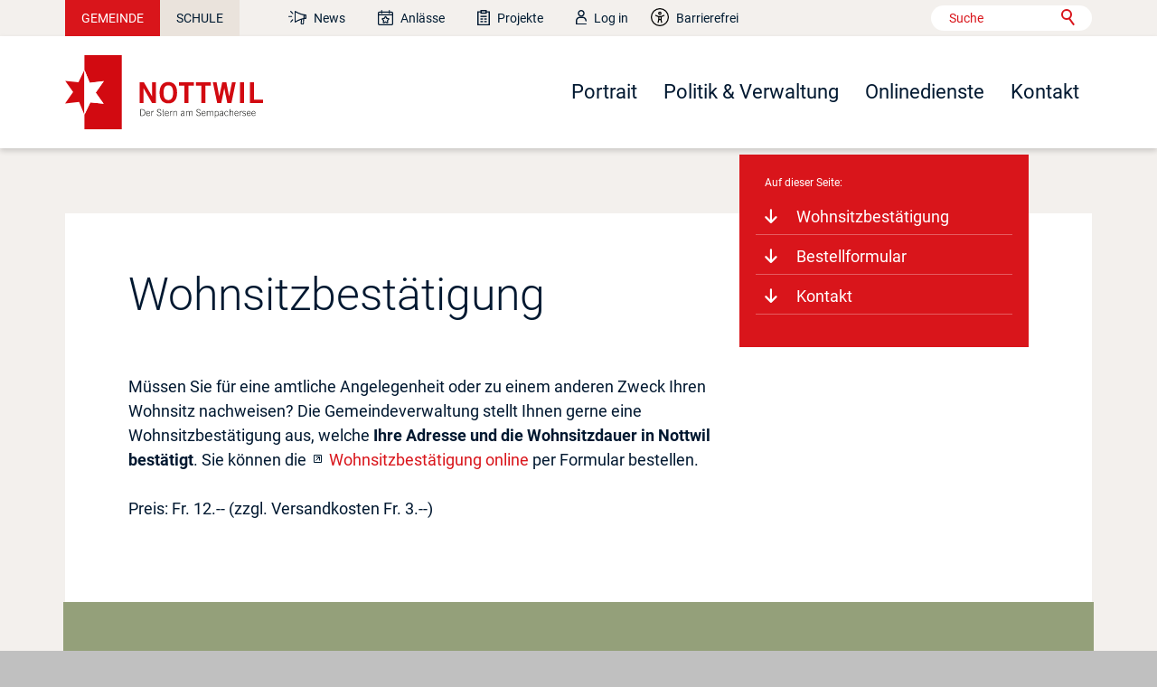

--- FILE ---
content_type: image/svg+xml
request_url: https://www.nottwil.ch/wGlobal/wGlobal/layout/images/icons/optimized/universal-access-sharp-light.svg
body_size: 707
content:
<svg xmlns="http://www.w3.org/2000/svg" viewBox="0 0 512 512"><!--!Font Awesome Pro 6.6.0 by @fontawesome - https://fontawesome.com License - https://fontawesome.com/license (Commercial License) Copyright 2024 Fonticons, Inc.--><path d="M256 32a224 224 0 1 1 0 448 224 224 0 1 1 0-448zm0 480A256 256 0 1 0 256 0a256 256 0 1 0 0 512zM240 144a16 16 0 1 1 32 0 16 16 0 1 1 -32 0zm64 0a48 48 0 1 0 -96 0 48 48 0 1 0 96 0zM135.9 186.9l-13 29.2 14.6 6.5L208 254l0 64.5-15.7 78.4-3.1 15.7 31.4 6.3 3.1-15.7L237.1 336l37.8 0 13.4 67.1 3.1 15.7 31.4-6.3-3.1-15.7L304 318.4l0-64.5 70.5-31.3 14.6-6.5-13-29.2-14.6 6.5L292.6 224 272 224l-32 0-20.6 0-68.9-30.6-14.6-6.5zM240 256l32 0 0 48-32 0 0-48z"/></svg>

--- FILE ---
content_type: image/svg+xml
request_url: https://www.nottwil.ch/wGlobal/wGlobal/layout/images/Logo_Nottwil_Header.svg
body_size: 6582
content:
<?xml version="1.0" encoding="utf-8"?>
<!-- Generator: Adobe Illustrator 26.2.1, SVG Export Plug-In . SVG Version: 6.00 Build 0)  -->
<svg version="1.1" id="a" xmlns="http://www.w3.org/2000/svg" xmlns:xlink="http://www.w3.org/1999/xlink" x="0px" y="0px"
	 viewBox="0 0 859.1 324" style="enable-background:new 0 0 859.1 324;" xml:space="preserve">
<style type="text/css">
	.st0{fill:#D20A11;}
	.st1{fill-rule:evenodd;clip-rule:evenodd;fill:#D20A11;}
	.st2{fill-rule:evenodd;clip-rule:evenodd;fill:#FFFFFF;}
	.st3{fill:#FFFFFF;}
	.st4{fill:#1D1D1B;}
</style>
<rect x="84" class="st0" width="162" height="324"/>
<polyline class="st1" points="84,259.7 60.8,203.2 0,210.8 35,160.5 0.7,112.2 58.2,118.2 84,64.3 "/>
<polyline class="st2" points="84,64.3 107.2,120.8 168.1,113.2 133,163.5 167.4,211.8 109.9,205.8 84,259.7 "/>
<polyline class="st3" points="83.8,63.7 107.1,120.4 168.2,112.8 133,163.2 167.5,211.7 109.8,205.8 83.8,259.9 "/>
<path class="st4" d="M811.7,252c0-2.8,1.9-7.2,6.2-7.2c3.7,0,5.6,2.8,6.1,7.2H811.7z M826.4,253.9c0-6.6-2.7-11.1-8.5-11.1
	c-5.4,0-8.7,4.4-8.7,11c0,7.5,3.5,11,9,11c4,0,6.1-1.4,8.4-5.2l-2-1.1c-2.1,3.3-3.5,4.3-6.2,4.3c-4.8,0-6.8-4.1-6.8-9L826.4,253.9
	L826.4,253.9z M790.9,252c0-2.8,1.9-7.2,6.2-7.2c3.7,0,5.6,2.8,6.1,7.2H790.9z M805.6,253.9c0-6.6-2.7-11.1-8.5-11.1
	c-5.4,0-8.7,4.4-8.7,11c0,7.5,3.5,11,9,11c4,0,6.1-1.4,8.4-5.2l-2-1.1c-2.1,3.3-3.5,4.3-6.2,4.3c-4.8,0-6.8-4.1-6.8-9L805.6,253.9
	L805.6,253.9z M769.5,260.6c2,3,4.9,4.3,8.2,4.3c3.8,0,7.3-2.2,7.3-6c0-8.2-12.5-5.2-12.5-10.4c0-2.6,1.8-3.7,4.2-3.7
	c2.5,0,4.1,1.2,5.5,3.2l1.9-1.3c-1.5-2.4-3.8-3.8-7.3-3.8s-6.7,1.8-6.7,5.8c0,7.5,12.5,4.1,12.5,10.2c0,2.3-2,4-4.7,4
	s-4.6-0.7-6.6-3.6L769.5,260.6L769.5,260.6z M760.2,264.5v-12c0-4.1,3.5-7.2,6.2-7.2h1.1v-2.4h-1.1c-2.7,0-5,1.8-6.1,4.4h-0.1v-4
	h-2.4v21.2H760.2z M737.7,252c0-2.8,1.9-7.2,6.2-7.2c3.7,0,5.6,2.8,6.1,7.2H737.7z M752.4,253.9c0-6.6-2.7-11.1-8.5-11.1
	c-5.4,0-8.7,4.4-8.7,11c0,7.5,3.5,11,9,11c4,0,6.1-1.4,8.4-5.2l-2-1.1c-2.1,3.3-3.5,4.3-6.2,4.3c-4.8,0-6.8-4.1-6.8-9L752.4,253.9
	L752.4,253.9z M716.5,264.5v-15.6c2.7-2.4,4.2-4,6.8-4c3.3,0,4.3,1.9,4.3,5.4v14.2h2.4V250c0-4.6-1.9-7.1-6.3-7.1
	c-3.1,0-5,1.4-7.2,3.7v-11.6h-2.4v29.4H716.5z M708.3,248.6c-1.3-3.5-3.8-5.7-7.7-5.7c-5.5,0-9.1,3.7-9.1,11c0,6.4,3.2,11,9.1,11
	c4,0,6.5-2.4,8.3-5.4l-2-0.9c-1.7,2.7-3.3,4.4-6.3,4.4c-4.2,0-6.7-3.6-6.7-9c0-6.6,2.7-9.1,6.7-9.1c2.8,0,4.4,2,5.5,4.4L708.3,248.6
	L708.3,248.6z M683.7,259.4c-2.1,2.2-4.9,3.5-7.2,3.5s-3.8-1.3-3.8-3.6c0-2.7,1.3-4.7,11-6.8V259.4z M686.5,264.5
	c-0.2-1.4-0.3-2.8-0.3-3.9v-11.1c0-4.7-2.3-6.6-7.1-6.6c-3.4,0-6,1.4-7.9,4.8l1.6,1c1.5-2.4,3.6-3.8,6.2-3.8c3.6,0,4.8,1.4,4.8,4.2
	v1.5c-8.8,2-13.6,3-13.6,8.8c0,3.5,2.5,5.5,5.8,5.5s5.2-1,7.7-3l0.3,2.6L686.5,264.5L686.5,264.5z M652.3,248.7
	c2.1-2.2,3.7-3.9,6.3-3.9c4.2,0,6.2,4.3,6.2,8.7c0,5.9-2.2,9.4-6.6,9.4c-2.4,0-5.2-2.4-6-3.8V248.7L652.3,248.7z M649.9,272h2.4
	v-10.3c2.1,2.2,3.8,3.2,6.6,3.2c4.9,0,8.3-3.5,8.3-10.9c0-5.8-3-11.1-8.5-11.1c-2.7,0-4.7,1.2-6.4,3.7h-0.1v-3.2h-2.4L649.9,272
	L649.9,272z M617.6,264.5v-15.6c1.3-2,4.4-4,6.3-4c2.4,0,3.7,1.2,3.7,3.5v16.1h2.4v-15.6c1.3-2,4.4-4,6.3-4c2.4,0,3.7,1.2,3.7,3.5
	v16.1h2.4v-15.8c0-3.7-1.9-5.7-5.6-5.7c-3,0-5.1,1.6-7,3.9c-0.6-2.4-2.8-3.9-5.1-3.9c-3.3,0-4.9,1.3-7,3.6v-3.2h-2.4v21.2H617.6
	L617.6,264.5z M595,252c0-2.8,1.9-7.2,6.2-7.2c3.7,0,5.6,2.8,6.1,7.2H595z M609.7,254c0-6.6-2.7-11.1-8.5-11.1
	c-5.4,0-8.7,4.4-8.7,11c0,7.5,3.5,11,9,11c4,0,6.1-1.4,8.4-5.2l-2-1.1c-2.1,3.3-3.5,4.3-6.2,4.3c-4.8,0-6.8-4.1-6.8-9L609.7,254
	L609.7,254z M569.3,257c1.6,5.4,4.8,7.9,10.5,7.9c4.8,0,9-2.8,9-7.8c0-4.2-1.7-6.3-9.9-9.4c-5.4-2-6-3.5-6-5.5
	c0-3.5,2.4-5.4,5.8-5.4c3.8,0,6,2.3,7.1,5.5l2.3-0.7c-1.3-4.5-4.8-7-9.4-7c-5.5,0-8.5,3.2-8.5,7.6c0,9.7,15.9,6.6,15.9,14.5
	c0,3.5-2.2,5.9-5.9,5.9c-4.6,0-7.2-2-8.4-6.4L569.3,257L569.3,257z M527.7,264.5v-15.6c1.3-2,4.4-4,6.3-4c2.4,0,3.7,1.2,3.7,3.5
	v16.1h2.4v-15.6c1.3-2,4.4-4,6.3-4c2.4,0,3.7,1.2,3.7,3.5v16.1h2.4v-15.8c0-3.7-1.9-5.7-5.6-5.7c-3.1,0-5.1,1.6-7,3.9
	c-0.6-2.4-2.8-3.9-5.1-3.9c-3.3,0-4.9,1.3-7,3.6v-3.2h-2.4v21.2H527.7z M515.6,259.4c-2.1,2.2-4.9,3.5-7.2,3.5s-3.8-1.3-3.8-3.6
	c0-2.7,1.3-4.7,11-6.8V259.4z M518.4,264.5c-0.2-1.4-0.3-2.8-0.3-3.9v-11.1c0-4.7-2.3-6.6-7.1-6.6c-3.4,0-6,1.4-7.9,4.8l1.6,1
	c1.5-2.4,3.6-3.8,6.1-3.8c3.6,0,4.8,1.4,4.8,4.2v1.5c-8.8,2-13.6,3-13.6,8.8c0,3.5,2.5,5.5,5.8,5.5s5.2-1,7.7-3l0.3,2.6L518.4,264.5
	L518.4,264.5z M472.1,264.5v-15.6c2.7-2.4,4.1-4,6.8-4c3.3,0,4.3,1.9,4.3,5.4v14.2h2.4V250c0-4.6-1.9-7.1-6.3-7.1
	c-3.1,0-5,1.4-7.2,3.7v-3.3h-2.4v21.2H472.1L472.1,264.5z M458,264.5v-12c0-4.1,3.5-7.2,6.2-7.2h1.1v-2.4h-1.1c-2.7,0-5,1.8-6.1,4.4
	H458v-4h-2.4v21.2H458L458,264.5z M435.5,252c0-2.8,1.9-7.2,6.2-7.2c3.7,0,5.6,2.8,6.1,7.2H435.5z M450.3,254
	c0-6.6-2.7-11.1-8.5-11.1c-5.4,0-8.7,4.4-8.7,11c0,7.5,3.5,11,9,11c4,0,6.1-1.4,8.4-5.2l-2-1.1c-2.1,3.3-3.5,4.3-6.2,4.3
	c-4.8,0-6.8-4.1-6.8-9L450.3,254L450.3,254z M420.3,243.3v1.9h3.2v15.9c0,2.6,1.1,3.7,4.6,3.7c0.8,0,1.7-0.2,2.5-0.4v-2
	c-0.8,0.2-1.7,0.5-2.5,0.5c-1.5,0-2.2-0.7-2.2-2.2v-15.5h4.6v-1.9h-4.6v-6.9h-2.4v6.9L420.3,243.3L420.3,243.3z M398.2,257
	c1.6,5.4,4.8,7.9,10.5,7.9c4.8,0,9-2.8,9-7.8c0-4.2-1.7-6.3-9.9-9.4c-5.4-2-6-3.5-6-5.5c0-3.5,2.4-5.4,5.8-5.4c3.8,0,6,2.3,7.1,5.5
	l2.3-0.7c-1.3-4.5-4.8-7-9.4-7c-5.5,0-8.5,3.2-8.5,7.6c0,9.7,15.9,6.6,15.9,14.5c0,3.5-2.2,5.9-5.9,5.9c-4.6,0-7.2-2-8.4-6.4
	L398.2,257L398.2,257z M376.8,264.5v-12c0-4.1,3.5-7.2,6.2-7.2h1.1v-2.4H383c-2.7,0-5,1.8-6.1,4.4h-0.1v-4h-2.4v21.2H376.8
	L376.8,264.5z M354.3,252c0-2.8,1.9-7.2,6.2-7.2c3.7,0,5.6,2.8,6.1,7.2H354.3z M369,254c0-6.6-2.7-11.1-8.5-11.1
	c-5.4,0-8.7,4.4-8.7,11c0,7.5,3.5,11,9,11c4,0,6.1-1.4,8.4-5.2l-2-1.1c-2.1,3.3-3.5,4.3-6.2,4.3c-4.8,0-6.8-4.1-6.8-9L369,254
	L369,254z M326.9,264.5h8.3c9.1,0,12.8-6.8,12.8-14.7s-3.7-14.7-12.8-14.7h-8.3V264.5z M329.6,237.3h5.7c6.5,0,10,4.6,10,12.5
	s-3.5,12.5-10,12.5h-5.7V237.3L329.6,237.3z"/>
<path class="st0" d="M859.1,208.6v-14.6h-39.4v-76h-17.3v90.6L859.1,208.6L859.1,208.6z M776.5,118.1h-17.3v90.6h17.3V118.1
	L776.5,118.1z M660.2,208.6h17.6l13-64.5h0.2l13.2,64.5h17.6l18.8-90.6h-16.2L712,179.2h-0.3l-11.9-61.1H682l-12.9,61.1h-0.2
	l-11.4-61.1h-16.2L660.2,208.6L660.2,208.6z M567.8,117.9v14.6h23.7v76.2h17.3v-76.1h23.7v-14.6L567.8,117.9L567.8,117.9z
	 M494.2,117.9v14.6h23.7v76.2h17.3v-76.1H559v-14.6L494.2,117.9L494.2,117.9z M486.1,163.4c0-29.6-13.3-46.6-38-46.6
	s-38,16.9-38,46.6s13.3,46.5,38,46.5S486.1,193,486.1,163.4 M468.8,163.4c0,21.2-6.5,32-20.7,32s-21-10.8-20.7-32
	c0-21.2,6.5-32,20.7-32S468.8,142.2,468.8,163.4 M340.4,208.6v-64.5h0.2l37,64.5h16.7v-90.6h-16.3v61.7h-0.3l-35.6-61.7h-18.1v90.6
	L340.4,208.6L340.4,208.6z"/>
</svg>


--- FILE ---
content_type: image/svg+xml
request_url: https://www.nottwil.ch/wGlobal/wGlobal/layout/images/icons/optimized/Icon_Navigation_News.svg
body_size: 1699
content:
<?xml version="1.0" encoding="UTF-8"?><svg xmlns="http://www.w3.org/2000/svg" viewBox="0 0 17.11 12.52"><defs><style>.d{fill:#001830;}</style></defs><g id="a"/><g id="b"><g id="c"><g><path class="d" d="M3.8,7.69h0l-.04,.03-1.83,1.9c-.19,.2-.18,.51,.02,.7,.18,.17,.46,.18,.65,.02l.04-.03,1.83-1.9c.19-.2,.18-.51-.02-.7-.18-.17-.46-.18-.65-.02Z"/><path class="d" d="M3.62,5.1c0-.27-.22-.49-.49-.49H.49c-.27,0-.49,.22-.49,.49,0,.27,.22,.49,.49,.49H3.13c.27,0,.49-.22,.49-.49Z"/><path class="d" d="M16.64,3.29c-1.69-.1-3.37-.43-4.98-.96-1.74-.57-3.42-1.32-4.99-2.26-.23-.14-.54-.06-.68,.17-.04,.08-.07,.16-.07,.25V10.04c0,.27,.22,.49,.49,.49,.09,0,.17-.02,.24-.06,1.59-.92,3.26-1.68,5.01-2.26l.24-.08c0,.37,0,.73-.03,1.09-.02,.3-.05,.53-.09,.77-.03,.19-.06,.34-.16,.78-.13,.81,.43,1.57,1.24,1.7,.03,0,.05,0,.08,0,.06,.01,.12,.02,.18,.02,.84,.11,1.61-.48,1.73-1.32,0-.06,0-.12,0-.18-.03-.45-.04-.6-.05-.8,0-.24,0-.47,.02-.77,.04-.62,.13-1.23,.26-1.84,.01-.06,.01-.12,0-.18,.51-.08,1.03-.13,1.56-.17,.26-.02,.46-.23,.46-.49V3.79c0-.26-.21-.48-.47-.49Zm-2.57,4.38c-.11,.56-.18,1.12-.22,1.69-.02,.33-.03,.59-.02,.87,0,.22,.02,.38,.05,.84,0,.01,0,.03,0,.04-.02,.23-.3,.43-.67,.41-.03,0-.06,0-.08,0-.36-.06-.56-.31-.52-.53,.1-.46,.13-.61,.17-.83,.04-.27,.07-.53,.1-.86,.03-.48,.04-.96,.03-1.44,.39-.1,.79-.19,1.19-.27h0l-.02,.09Zm.25-1.14c-1,.17-1.98,.42-2.95,.73-1.54,.51-3.03,1.16-4.46,1.94V1.35c1.42,.78,2.91,1.43,4.46,1.93,.97,.31,1.95,.56,2.95,.74v2.52Zm1.81-.24c-.28,.03-.55,.06-.82,.1v-2.23c.28,.03,.55,.06,.82,.08v2.05Z"/><path class="d" d="M4.47,2.05L2.65,.15c-.19-.2-.5-.2-.7-.01-.2,.19-.2,.5-.01,.7l1.83,1.9c.18,.2,.5,.22,.7,.04,.2-.18,.22-.5,.04-.7l-.02-.02Z"/></g></g></g></svg>

--- FILE ---
content_type: image/svg+xml
request_url: https://www.nottwil.ch/wGlobal/wGlobal/layout/images/icons/Icon_Mail.svg
body_size: 551
content:
<?xml version="1.0" encoding="UTF-8"?><svg xmlns="http://www.w3.org/2000/svg" viewBox="0 0 15.27 12.21"><defs><style>.d{fill:#001830;}</style></defs><g id="a"/><g id="b"><g id="c"><path class="d" d="M12.98,0H2.29C1.03,.01,.01,1.03,0,2.29v7.63c.01,1.26,1.03,2.28,2.29,2.29H12.98c1.26-.01,2.28-1.03,2.29-2.29V2.29c-.01-1.26-1.03-2.28-2.29-2.29Zm-.32,1.53l-4.49,4.49c-.3,.3-.78,.3-1.08,0L2.61,1.53H12.66ZM1.53,9.61V2.61l3.5,3.5-3.5,3.5Zm1.08,1.08l3.5-3.51c.86,.79,2.19,.79,3.05,0l3.5,3.51H2.61Zm11.13-1.08l-3.5-3.5,3.5-3.5v7Z"/></g></g></svg>

--- FILE ---
content_type: image/svg+xml
request_url: https://www.nottwil.ch/wGlobal/wGlobal/layout/images/icons/optimized/Icon_Navigation_Login.svg
body_size: 868
content:
<?xml version="1.0" encoding="UTF-8"?><svg xmlns="http://www.w3.org/2000/svg" viewBox="0 0 9.44 13"><defs><style>.d{fill:#001830;}</style></defs><g id="a"/><g id="b"><g id="c"><g><path class="d" d="M4.72,5.89h0c.79,0,1.52-.31,2.08-.86,.56-.56,.86-1.29,.87-2.08,0-1.62-1.32-2.95-2.94-2.95h0c-.78,0-1.53,.31-2.08,.86-.56,.56-.86,1.29-.86,2.08,0,.79,.3,1.53,.86,2.08,.55,.56,1.29,.86,2.08,.86ZM3.44,1.67c.34-.34,.79-.53,1.27-.53h0c.48,0,.94,.19,1.27,.53,.34,.34,.53,.8,.53,1.27,0,.99-.81,1.8-1.8,1.81h0c-.48,0-.93-.19-1.27-.53-.34-.34-.53-.79-.53-1.27s.19-.94,.53-1.28Z"/><path class="d" d="M8.87,11.86H1.14v-2.4c0-1.32,1.08-2.39,2.4-2.4h2.37c1.32,0,2.39,1.08,2.39,2.4,0,.31,.26,.57,.57,.57s.57-.26,.57-.57c0-1.95-1.59-3.53-3.53-3.53H3.53c-1.95,0-3.53,1.59-3.53,3.53v2.96c0,.31,.26,.57,.57,.57H8.87c.31,0,.57-.26,.57-.57s-.26-.57-.57-.57Z"/></g></g></g></svg>

--- FILE ---
content_type: image/svg+xml
request_url: https://www.nottwil.ch/wGlobal/wGlobal/layout/images/icons/optimized/Icon_Navigation_Projekte.svg
body_size: 674
content:
<?xml version="1.0" encoding="UTF-8"?><svg xmlns="http://www.w3.org/2000/svg" viewBox="0 0 10.6 12.72"><defs><style>.d{fill:#001830;}</style></defs><g id="a"/><g id="b"><g id="c"><g><path class="d" d="M7.95,1.06V0H2.65V1.06H0V12.72H10.6V1.06h-2.65ZM3.71,1.06h3.18v1.06H3.71V1.06Zm5.83,10.6H1.06V2.12h1.59v1.06H7.95v-1.06h1.59V11.66Z"/><rect class="d" x="2.65" y="4.77" width="5.3" height="1.06"/><rect class="d" x="2.65" y="6.89" width="2.12" height="1.06"/><rect class="d" x="5.83" y="6.89" width="2.12" height="1.06"/><rect class="d" x="2.65" y="9.01" width="2.12" height="1.06"/><rect class="d" x="5.83" y="9.01" width="2.12" height="1.06"/></g></g></g></svg>

--- FILE ---
content_type: image/svg+xml
request_url: https://www.nottwil.ch/wGlobal/wGlobal/layout/images/icons/Icon_Telefon.svg
body_size: 2068
content:
<?xml version="1.0" encoding="UTF-8"?><svg xmlns="http://www.w3.org/2000/svg" viewBox="0 0 15.57 15.57"><defs><style>.d{fill:#001830;}</style></defs><g id="a"/><g id="b"><g id="c"><g><path class="d" d="M8.35,4.27c1.51,.28,2.68,1.46,2.95,2.97,.06,.38,.39,.66,.78,.66h0s.09,0,.13,0c.43-.07,.72-.48,.65-.92h0c-.38-2.19-2.09-3.9-4.27-4.28-.21-.03-.42,.02-.6,.14-.17,.12-.29,.31-.32,.51-.03,.21,.02,.42,.13,.59,.12,.17,.31,.29,.51,.32h.05Z"/><path class="d" d="M12.35,9.31c-.65-.74-1.77-.8-2.51-.16-.05,.05-.1,.1-.15,.15l-.8,.8-.04-.02c-.08-.04-.17-.08-.24-.13-.95-.62-1.79-1.39-2.49-2.27-.26-.32-.49-.66-.68-1.02,.19-.18,.37-.36,.54-.54l.25-.26c.36-.31,.58-.75,.62-1.22,.04-.47-.12-.94-.44-1.3-.05-.06-.11-.12-.17-.17l-1.27-1.26c-.16-.16-.32-.32-.47-.46-.34-.36-.82-.56-1.31-.56-.5,0-.98,.21-1.33,.57L.8,2.51C.34,2.95,.06,3.55,0,4.19c-.04,.85,.1,1.7,.42,2.48,.58,1.5,1.41,2.89,2.46,4.11,1.37,1.66,3.09,3,5.03,3.94,.91,.47,1.9,.76,2.92,.85h.2s.04,0,.06,0c.77,0,1.5-.32,2.02-.88l.03-.03c.17-.19,.35-.38,.54-.55,.13-.13,.27-.26,.4-.4,.36-.36,.57-.84,.58-1.35-.01-.5-.22-.98-.59-1.33l-1.72-1.71Zm.61,3.32c-.1,.09-.2,.18-.31,.29h0l-.06,.06c-.21,.19-.41,.4-.6,.62l-.03,.03c-.23,.26-.56,.4-.91,.37-.04,0-.08,0-.12,0-.81-.09-1.59-.32-2.32-.7-1.74-.84-3.28-2.04-4.52-3.53-.94-1.08-1.68-2.31-2.19-3.64-.24-.57-.36-1.18-.33-1.79,.01-.27,.13-.52,.33-.7l1.07-1.07c.06-.06,.13-.1,.21-.11,.09,0,.17,.06,.23,.13,.18,.17,.36,.35,.57,.57,.09,.08,.19,.18,.29,.28l.85,.85c.19,.19,.19,.27,0,.45-.09,.09-.18,.18-.27,.28l-.06,.07c-.22,.24-.46,.46-.7,.67l-.03,.04c-.3,.28-.4,.72-.24,1.11l.02,.04c.27,.63,.63,1.21,1.07,1.73,.81,1.03,1.78,1.91,2.88,2.62,.14,.09,.28,.17,.42,.24,.1,.05,.2,.1,.3,.17l.04,.02c.15,.08,.31,.12,.48,.12,.28,0,.55-.12,.73-.33l1.07-1.07c.05-.06,.12-.1,.19-.12,.09,0,.16,.05,.21,.13l1.75,1.74c.13,.13,.21,.24-.02,.47Z"/><path class="d" d="M15.55,6.85C14.94,3.35,12.2,.61,8.69,0c-.43-.06-.83,.24-.89,.67-.06,.42,.22,.8,.63,.89,2.84,.49,5.06,2.72,5.55,5.56,.06,.38,.39,.66,.78,.66,.04,0,.08,0,.12,0,.38-.06,.66-.39,.66-.78h.04l-.03-.14Z"/></g></g></g></svg>